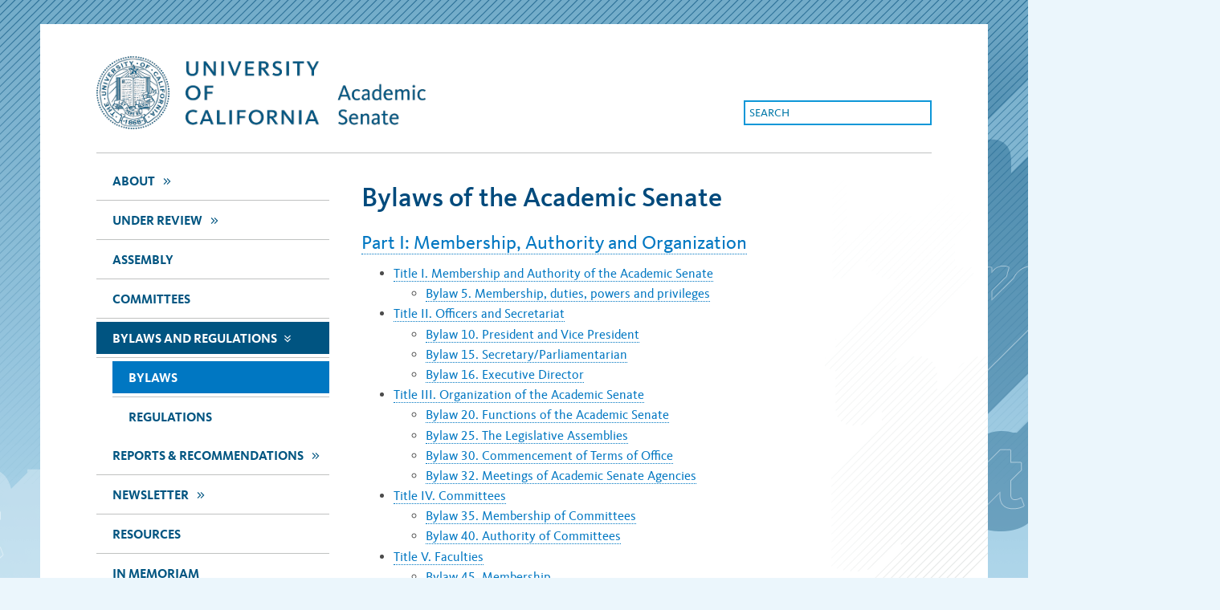

--- FILE ---
content_type: text/html
request_url: https://senate.universityofcalifornia.edu/bylaws-regulations/bylaws/index.html
body_size: 15316
content:
<!DOCTYPE html>
<html xmlns="http://www.w3.org/1999/xhtml" lang="en" xml:lang="en">
<head>
<meta content="IE=edge" http-equiv="X-UA-Compatible"/>
<meta charset="UTF-8"/>
<meta content="width=device-width, initial-scale=1.0" name="viewport"/>
<link href="../../_internal/_files/css/style.css" rel="stylesheet" type="text/css"/>
<link href="../../_internal/_files/css/appstyle.css" rel="stylesheet" type="text/css"/>

<title>


Bylaws of the Academic Senate
</title>
</head>
<body class="senate home">
<div class="skipnav"><a href="#content-right-col">Skip to main content</a></div>

<!-- Google Tag Manager --><noscript><iframe height="0" src="//www.googletagmanager.com/ns.html?id=GTM-5DJ864" style="display:none;visibility:hidden" width="0"></iframe></noscript>
<script type="text/javascript">// <![CDATA[
(function(w,d,s,l,i){w[l]=w[l]||[];w[l].push({'gtm.start':
new Date().getTime(),event:'gtm.js'});var f=d.getElementsByTagName(s)[0],
j=d.createElement(s),dl=l!='dataLayer'?'&l='+l:'';j.async=true;j.src=
'//www.googletagmanager.com/gtm.js?id='+i+dl;f.parentNode.insertBefore(j,f);
})(window,document,'script','dataLayer','GTM-5DJ864');
// ]]></script>
<!-- End Google Tag Manager -->

<div id="wrapper">
<div id="ltbl_white"></div>
<div id="ltbl_blue"></div>
<div class="container">
<div class="header">
<div class="logo"><a href="../../index.html" style="border: 0px none; background-color: transparent;"><img alt="Academic Senate" height="91" src="../../_internal/_files/css/images/senate-lockup.png"/></a></div>
<form action="/search.html" id="site-search" method="get"><label class="sr-only" for="search">search</label> <input class="search-query" id="search" name="q" placeholder="SEARCH" type="text"/></form></div>
<!-- header -->
<div class="content" id="content">
<div id="content-left-col">

<div class="content-left-nav">
        <ul class="no-bullet main-nav">
                                            
            
    
        
    
        

        
        
    
        
            
                        
                            
        
                
        <li class=""><a href="../../about/index.html">about<span aria-hidden="true" class="chevron "> &gt;&gt; </span></a> </li>
        
                
                                            
            
    
        
    
        

        
        
    
        
            
                        
                            
        
                
        <li class=""><a href="../../under-review/index.html">Under Review<span aria-hidden="true" class="chevron "> &gt;&gt; </span></a> </li>
        
                
                                            
            
    
        
    
        

        
        
    
        
            
                        
                            
        
        
        <li class=""><a href="../../assembly/index.html">assembly</a> </li>
        
                
                                            
            
    
        
    
        

        
        
    
        
            
                        
        
        
        
        <li class=""><a href="../../committees/index.html">Committees</a> </li>
        
                
                                            
            
    
        
    
        

        
        
    
        
            
                        
                            
                
                
        <li class="active"><a href="../index.html">Bylaws and Regulations<span aria-hidden="true" class="chevron active"> &gt;&gt; </span></a> </li>
        
                                    <ul class="inner-nav">
                                                                            
                                                            
                                                                
                                                            <li class="sub active"><a href="index.html">Bylaws</a></li>
                                                                            
                                                            
                                                            <li class="sub "><a href="../regulations/index.html">Regulations</a></li>
                                </ul>
                            
                                            
            
    
        
    
        

        
        
    
        
            
                        
                            
        
                
        <li class=""><a href="../../reports-recommendations/index.html">Reports &amp; Recommendations<span aria-hidden="true" class="chevron "> &gt;&gt; </span></a> </li>
        
                
                                            
            
    
        
    
        

        
        
    
        
            
                        
                            
        
                
        <li class=""><a href="../../newsletter/index.html">newsletter<span aria-hidden="true" class="chevron "> &gt;&gt; </span></a> </li>
        
                
                                            
            
    
        
    
        

        
        
    
        
            
                        
                            
        
        
        <li class=""><a href="../../resources/index.html">Resources</a> </li>
        
                
                                            
            
    
        
    
        

        
        
    
        
            
                        
                            
        
        
        <li class=""><a href="../../in-memoriam/index.html">In Memoriam</a> </li>
        
                
                                            
            
    
        
    
        

        
        
    
        
            
                        
                            
        
        
        <li class=""><a href="../../contact-us/index.html">Contact Us</a> </li>
        
                
                                </ul>
</div></div>
<!-- left-col -->
<div id="secondary-navigation"></div>
<div id="content-right-col">









<div class="content-section bylaws-regulations intro">
                    <h1>Bylaws of the Academic Senate</h1>
                    <h3><a href="blpart1.html#blpart1">Part I: Membership, Authority and Organization</a></h3>
<ul>
<li><a href="blpart1.html#blpart1-I">Title I. Membership and Authority of the Academic Senate</a> 
<ul>
<li><a href="blpart1.html#bl5">Bylaw 5. Membership, duties, powers and privileges</a></li>
</ul>
</li>
<li><a href="blpart1.html#blpart1-II">Title II. Officers and Secretariat</a> 
<ul>
<li><a href="blpart1.html#bl10">Bylaw 10. President and Vice President</a></li>
<li><a href="blpart1.html#bl15">Bylaw 15. Secretary/Parliamentarian</a></li>
<li><a href="blpart1.html#bl16">Bylaw 16. Executive Director</a></li>
</ul>
</li>
<li><a href="blpart1.html#blpart1-III">Title III. Organization of the Academic Senate</a> 
<ul>
<li><a href="blpart1.html#bl20">Bylaw 20. Functions of the Academic Senate</a></li>
<li><a href="blpart1.html#bl25">Bylaw 25. The Legislative Assemblies</a></li>
<li><a href="blpart1.html#bl30">Bylaw 30. Commencement of Terms of Office</a></li>
<li><a href="blpart1.html#bl32">Bylaw 32. Meetings of Academic Senate Agencies</a></li>
</ul>
</li>
<li><a href="blpart1.html#blpart1-IV">Title IV. Committees</a> 
<ul>
<li><a href="blpart1.html#bl35">Bylaw 35. Membership of Committees</a></li>
<li><a href="blpart1.html#bl40">Bylaw 40. Authority of Committees</a></li>
</ul>
</li>
<li><a href="blpart1.html#blpart1-V">Title V. Faculties</a> 
<ul>
<li><a href="blpart1.html#bl45">Bylaw 45. Membership</a></li>
<li><a href="blpart1.html#bl50">Bylaw 50. Authority</a></li>
<li><a href="blpart1.html#bl51">Bylaw 51. Curricular Authority</a></li>
</ul>
</li>
<li><a href="blpart1.html#blpart1-VI">Title VI. Rights and Authority of Senate Members</a> 
<ul>
<li><a href="blpart1.html#bl55">Bylaw 55. Departmental Voting Rights</a></li>
<li><a href="blpart1.html#bl60">Bylaw 60. Privilege of the Floor</a></li>
<li><a href="blpart1.html#bl65">Bylaw 65. Appeals</a></li>
<li><a href="blpart1.html#bl70">Bylaw 70. Challenges</a></li>
<li><a href="blpart1.html#bl75">Bylaw 75. Petition for Reconsideration and Referendum</a></li>
</ul>
</li>
<li><a href="blpart1.html#blpart1-VII">Title VII. Code of the Academic Senate</a> 
<ul>
<li><a href="blpart1.html#bl80">Bylaw 80. The Code of the Academic Senate</a></li>
<li><a href="blpart1.html#bl85">Bylaw 85. Legislation</a></li>
<li><a href="blpart1.html#bl88">Bylaw 88. Calendar Days</a></li>
</ul>
</li>
<li><a href="blpart1.html#blpart1-VIII">Title VIII. Memorials and Mail Ballots</a> 
<ul>
<li><a href="blpart1.html#bl90">Bylaw 90. Memorials</a></li>
<li><a href="blpart1.html#bl95">Bylaw 95. Mail Ballots and/or Electronic Ballots</a></li>
</ul>
</li>
</ul>
<h3><a href="blpart2.html#blpart2">Part II: Universitywide Agencies and Committees</a></h3>
<ul>
<li><a href="blpart2.html#blpart2-I">Title I. Assembly</a> 
<ul>
<li><a href="blpart2.html#bl105">Bylaw 105. Assembly of the Academic Senate</a></li>
<li><a href="blpart2.html#bl110">Bylaw 110. Officers of the Assembly</a></li>
<li><a href="blpart2.html#bl115">Bylaw 115. Authority of the Assembly , Part I</a></li>
<li><a href="blpart2.html#bl116">Bylaw 116. Authority of the Assembly , Part II</a></li>
</ul>
</li>
<li><a href="blpart2.html#blpart2-II">Title II. Meetings of the Assembly</a> 
<ul>
<li><a href="blpart2.html#bl120">Bylaw 120. Meetings of the Assembly</a></li>
</ul>
</li>
<li><a href="blpart2.html#blpart2-III">Title III. Academic Council</a> 
<ul>
<li><a href="blpart2.html#bl125">Bylaw 125. Academic Council</a></li>
</ul>
</li>
<li><a href="blpart2.html#blpart2-IV">Title IV. Standing Committees of the Academic Senate</a> 
<ul>
<li><a href="blpart2.html#bl128">Bylaw 128. Membership of Standing Committees of the Assembly</a></li>
<li><a href="blpart2.html#bl130">Bylaw 130. Academic Freedom</a></li>
<li><a href="blpart2.html#bl135">Bylaw 135. Academic Personnel</a></li>
<li><a href="blpart2.html#bl140">Bylaw 140. Affirmative Action, Diversity, and Equity</a></li>
<li><a href="blpart2.html#bl145">Bylaw 145. Board of Admissions and Relations with Schools</a></li>
<li><a href="blpart2.html#bl150">Bylaw 150. Committees</a></li>
<li><a href="blpart2.html#bl155">Bylaw 155. Academic Computing and Communications</a> (Formerly <a href="blpart2.html#bl181">ITTP</a> )</li>
<li><a href="blpart2.html#bl160">Bylaw 160. Editorial</a></li>
<li><a href="blpart2.html#bl170">Bylaw 170. Educational Policy</a></li>
<li><a href="blpart2.html#bl175">Bylaw 175. Faculty Welfare</a></li>
<li><a href="blpart2.html#bl180">Bylaw 180. Graduate Affairs, Coordinating Committee on</a></li>
<li><a href="blpart2.html#bl182">Bylaw 182. International Education</a></li>
<li><a href="blpart2.html#bl185">Bylaw 185. Library and Scholarly Communication</a></li>
<li><a href="blpart2.html#bl190">Bylaw 190. Planning and Budget</a></li>
<li><a href="blpart2.html#bl192">Bylaw 192. Preparatory Education</a></li>
<li><a href="blpart2.html#bl195">Bylaw 195. Privilege and Tenure</a></li>
<li><a href="blpart2.html#bl200">Bylaw 200. Research Policy</a></li>
<li><a href="blpart2.html#bl205">Bylaw 205. Rules and Jurisdiction , Part I</a></li>
<li><a href="blpart2.html#bl206">Bylaw 206. Rules and Jurisdiction , Part II</a></li>
<li><a href="blpart2.html#bl210">Bylaw 210. Student Affirmative Action</a></li>
<li><a href="blpart2.html#bl220">Bylaw 220. Undergraduate Scholarships, Honors, and Prizes</a></li>
<li><a href="blpart2.html#bl225">Bylaw 225. University Extension</a></li>
</ul>
</li>
<li><a href="blpart2.html#blpart2-V">Title V. Faculties Directly Subject to the Jurisdiction of the Assembly</a> 
<ul>
<li><a href="blpart2.html#bl230">Bylaw 230. General Provisions</a></li>
<li><a href="blpart2.html#bl235">Bylaw 235. School of Public Health (Berkeley - San Francisco)</a></li>
</ul>
</li>
</ul>
<h3><a href="blpart3.html#blpart3">Part III: Divisions of the Academic Senate</a></h3>
<ul>
<li><a href="blpart3.html#blpart3-I">Title I. Membership and Authority</a> 
<ul>
<li><a href="blpart3.html#bl305">Bylaw 305. Divisions</a></li>
<li><a href="blpart3.html#bl310">Bylaw 310. Authority of Divisions, Part I</a></li>
<li><a href="blpart3.html#bl311">Bylaw 311. Authority of Divisions, Part II</a></li>
<li><a href="blpart3.html#bl312">Bylaw 312. Authority of Divisions, Part III</a></li>
</ul>
</li>
<li><a href="blpart3.html#blpart3-II">Title II. Meetings of the Divisions</a> 
<ul>
<li><a href="blpart3.html#bl315">Bylaw 315. Meetings</a></li>
</ul>
</li>
<li><a href="blpart3.html#blpart3-III">Title III. Divisional Committees and Faculties</a> 
<ul>
<li><a href="blpart3.html#bl320">Bylaw 320. Authority of Committees</a></li>
<li><a href="blpart3.html#bl325">Bylaw 325. Committees of Divisions</a></li>
<li><a href="blpart3.html#bl330">Bylaw 330. Graduate Councils</a></li>
<li><a href="blpart3.html#bl334">Bylaw 334. Privilege and Tenure: Divisional Committees -- Jurisdiction</a></li>
<li><a href="blpart3.html#bl335">Bylaw 335. Privilege and Tenure: Divisional Committees -- Grievance Cases</a></li>
<li><a href="blpart3.html#bl336">Bylaw 336. Privilege and Tenure: Divisional Committees -- Disciplinary Cases</a></li>
<li><a href="blpart3.html#bl337">Bylaw 337. Privilege and Tenure: Divisional Committees -- Early Termination Cases</a></li>
</ul>
</li>
<li><a href="blpart3.html#blpart3-IV">Title IV. Divisional Manuals</a></li>
<li><a href="blpart3.html#blpart3-V">Title V. Mail Ballots</a> 
<ul>
<li><a href="blpart3.html#bl340">Bylaw 340. Mail Ballots and/or Electronic Ballots</a></li>
</ul>
</li>
</ul>
<!-- InstanceEndEditable -->
    </div> <!-- content-section intro --> 


    
 </div>
<!-- right-col -->
</div>
<!-- container -->
</div>
<div class="footer"><div class="footer-links">
<ul class="upper-line">
<li><a href="https://universityofcalifornia.edu">University of California</a> |</li>
<li><a href="https://www.ucop.edu/index.html">Office of the President</a> |</li>
<li><a href="https://regents.universityofcalifornia.edu/">Board of Regents</a></li>
</ul>
<ul class="lower-line">
<li>Copyright &#169; Regents of the University of California |</li>
<li><a href="https://www.ucop.edu/terms">Terms of use</a></li>
</ul>
</div>
<div class="social-media"><a href="https://www.facebook.com/universityofcalifornia"><img alt="facebook" height="46" src="../../_images/facebook.png" width="43"/></a> <a href="https://twitter.com/UC_Newsroom"><img alt="twitter" height="46" src="../../_images/twitter.png" width="44"/></a></div></div>
<!-- footer -->
</div>
<!-- wrapper -->


<!-- Le javascript ================================================== -->
<!-- jQuery & Bootstrap via CDN, fallback to local copy if CDN fails/blocked -->
<script src="//ajax.googleapis.com/ajax/libs/jquery/1.7.1/jquery.min.js"></script>
<script>/*
    <![CDATA[*/window.jQuery || document.write('<script src="/_internal/_files/js/jquery.1.7.1.min.js"><\/script>')/* ]]>*/
</script>
<script src="../../_internal/_files/js/common.js"></script>
<script src="../../_internal/_files/js/ga.js"></script>
<script src="../../_internal/_files/js/placeholders.min.js"></script>


</body>
</html>

--- FILE ---
content_type: text/css
request_url: https://senate.universityofcalifornia.edu/_internal/_files/css/style.css
body_size: 19484
content:
html {
  height: 100%;
   overflow-y: scroll;
}
body {
  margin: 0;
  font-family: KievitProRegular, Arial, Helvetica, sans-serif;
  font-size: 16px;
  line-height: 22px;
  height: 100%;
  color: #4C4C4C;
  background: url(images/bg2.png) #ebf6fc;
  background-repeat: repeat-x;
  /*    repeat-x #F3F0E */

}

@font-face {
  font-family: KievitProRegular;
  src: url('KievitWebPro-Book.eot');
  src: url('KievitWebPro-Book.eot?#iefix') format('embedded-opentype'), url('KievitWebPro-Book.woff') format('woff'), url('KievitOffcPro-Book.ttf') format('truetype');
}
@font-face {
  font-family: KievitProBook;
  src: url('KievitWebPro-Book.eot');
  src: url('KievitWebPro-Book.eot?#iefix') format('embedded-opentype'), url('KievitWebPro-Book.woff') format('woff'), url('KievitOffcPro-Book.ttf') format('truetype');
}
@font-face {
  font-family: KievitProMed;
  src: url('KievitWebPro-Medi.eot');
  src: url('KievitWebPro-Medi.eot?#iefix') format('embedded-opentype'), url('KievitWebPro-Medi.woff') format('woff'), url('KievitOT-Medium.otf') format('opentype');  
}

@font-face {
  font-family: KievitProBld;
  src: url('KievitWebPro-Bold.eot');
  src: url('KievitWebPro-Bold.eot?#iefix') format('embedded-opentype'), url('KievitWebPro-Bold.woff') format('woff'), url('KievitOffcPro-Bold.ttf') format('truetype');
}
@font-face {
  font-family: KievitProItal;
  src: url('KievitWebPro-BookIta.eot');
  src: url('KievitWebPro-BookIta.eot?#iefix') format('embedded-opentype'), url('KievitWebPro-BookIta.woff') format('woff'), url('KievitOffcPro-Ita.ttf') format('truetype');
}

strong,
b {
  font-weight: normal;
  font-family: KievitProBld, Arial, Helvetica, sans-serif;
}
em,
i {
  font-style: normal;
  font-family: KievitProItal, Arial, Helvetica, sans-serif;
}

p {
    margin-top:.5em;
    margin-bottom:.8em;
}

h1,
h2
 {
  font-family: KievitProMed, Arial, Helvetica, sans-serif;
  font-weight: normal;
  line-height:40px;
  font-size:34px;
  color: #004A7C;
}

h3
 {
  font-family: KievitProBook, Arial, Helvetica, sans-serif;
  font-weight: normal;
  line-height:24px;
  font-size:24px;
  color: #004A7C;
}

a {
  color: #5E6362;
  text-decoration: none;
}

a:hover,
a:focus {
  color: #FFD200;
  text-decoration: none;
}

.content-section a:hover, .content-left-nav a:hover, .landing-left-col a:hover, #secondary-navigation a:hover, .committee-bottom-nav a:hover 
, .content-section a:active, .content-left-sidebar a:active, .landing-left-col a:active , #secondary-navigation a:active {
  color: #005481;
  border-bottom: 1px solid #C0C2C1;
}

.content-section a {
  border-bottom: 1px solid #5E6362;
}

.sr-only {
    border: 0 none;
    clip: rect(0px, 0px, 0px, 0px);
    height: 1px;
    margin: -1px;
    overflow: hidden;
    padding: 0;
    position: absolute;
    width: 1px;
}

#wrapper {
	width: 1180px;
	margin: 0 auto;
	height: auto;
  	padding-top:10px;
  	background: url(images/ltbl_stripe.png) 890px 15px no-repeat white;
  
}
.container {
	max-width: 1040px;
	margin: 0 auto;
	padding-bottom: 156px;
}

.header {
	height: 120px;
	width: 100%;
	border-bottom: 1px solid #C0C2C1;
}

.logo {
	height: 91px;
	margin-top: 30px;
	position: relative;
	width:700px;
}

.logo img{
    border:0px;
}

.search-box {
	width: 220px;
	height: 27px;
	border: 2px solid #0D97D8;
	text-transform: uppercase;
	color: #0D97D8;
	float:right;
	font-size: 14px;
	margin-top: -36px;
}

.search-box p {
	margin: 2px 5px;
}

#content-left-col {
	width: 290px;
	float: left;
}

.no-bullet {
	list-style-type: none;
	margin: 0;
	padding: 10px 0;
}

ul.inner-nav {
    list-style-type: none;
    margin: 0;
	padding: 0;
}

.main-nav li, ul.inner-nav li, ul.committee-nav li {
	padding: 4px 0;
	color: #179BE5;
	text-transform: uppercase;
	font-family: KievitProBld;
	border-bottom: 1px solid #C0C2C1;
}

ul.committee-nav {
    margin: 10px 0 0;
    display: inline-block;
}
ul.committee-nav li {    
    float: left;
    width: 172px;
    text-align: center;
    color: #179BE5;
    border: 2px solid #179BE5;
    border-right-style: none;    
}

.committee-nav li.last{
    border-right-style: solid;
}

.committee-nav li a {    
    color: #179BE5;
}

.committee-nav li.active {
    background: #00a1e1;
}
#secondary-navigation .committee-nav li.active a {    
    color: white;
}

#content-right-col {
	width: 700px;
	margin-left: 40px;
	float: left;
}

.content-section{
	/*border-bottom: 1px solid #C0C2C1;*/
    padding: 0px 0 30px 0;
}

.content-section.secondary {
    border-top: 1px solid #C0C2C1;
}

.content-section h3 {
	margin-bottom: 4px;
}

.footer {
	background-image: url(images/footer-background.png);
	background-repeat: no-repeat;
	height: 156px;
	clear: both;
	position:relative;
    bottom:0;
	width: 1180px;
	background-color: #005581;
}

.footer-links {
	color: white;
	margin-left: 70px;
	padding-top: 52px;
	width: 600px;
	float: left;
}

.social-media {
	float:right;
	padding-top: 54px;
	margin-right: 61px;

}

.social-media a img {
    border:0px;
}


#ltbl_blue {

	background-image: url(images/ltbl_blue2.png);
    background-repeat: no-repeat;
    margin-left: 1004px;
    width: 465px;
    top: -90px;
    height: 755px;
    position: absolute;
    z-index: -1;
}

#ltbl_white {

	background-image: url(images/ltbl_white.png);
    background-repeat: no-repeat;
    margin-left: -290px;
    width: 465px;
    top: 340px;
    height: 755px;
    position: absolute;
    z-index: -1;
}


.chevron {
    font-family: KievitProRegular, Arial, Helvetica, sans-serif;
	display:inline-block;
	width:15px;	
	/*background: url(images/2XChevron.png) 2px 0px no-repeat;*/
	height:15px;
    position: relative;
    left: 10px;
    top: -1px;
    letter-spacing: -2px;
	
}

.chevron.active {
	
	/*background-image:url(images/2XChevron-down.png) ;*/
    -webkit-transform: rotate(90deg);
    -moz-transform: rotate(90deg);
    -o-transform: rotate(90deg);
    -ms-transform: rotate(90deg);
    filter: progid:DXImageTransform.Microsoft.BasicImage(rotation=3);
    -ms-filter: progid:DXImageTransform.Microsoft.BasicImage(rotation=3); /* for IE8 */
    transform: rotate(90deg);
    -ms-writing-mode: tb-rl;
    -ms-transform: none;
    
    left: 10px;
    top: 6px;
    
}

form#site-search {
	float:right;
	margin-top:-36px;	
}

input.search-query {
	width: 220px;
    height: 27px;
    border: 2px solid #0D97D8;
    /*text-transform: uppercase;*/
    color: #0078A8; 
    float: right;
    font-size: 14px;
    font-family: KievitProRegular, Arial, Helvetica, sans-serif;
    padding:0px 5px;
}
::-webkit-input-placeholder { /* Chrome */
  color: #0D97D8;
}
:-ms-input-placeholder { /* IE 10+ */
  color: #0D97D8;
}
::-moz-placeholder { /* Firefox 19+ */
  color: #0D97D8;
  opacity: 1;
}
:-moz-placeholder { /* Firefox 4 - 18 */
  color: #0D97D8;
  opacity: 1;
}


.whats-new.content-section h2 ,
.resources.content-section h2{
    margin-bottom:0.7em;
}

.whats-new h3 a {
	color:#004A7C ; 
    border-bottom: 0px;
}

.whats-new-button-container {
    position: relative;
}

.whats-new-slide-container {
    display: flex;
    justify-content: space-between;
}

.whats-new-slide {
    flex: 1;
    margin-right: 8px;
}

.whats-new-slide.carousel-last-visible {
    margin-right: 0;
}

.whats-new-slide.carousel-hide {
    display: none;
}

button.carousel-previous,
button.carousel-next {
    background-repeat: no-repeat;
    background-color: transparent;
    border: none;
    height: 23px;
    min-width: 23px;
    position: absolute;
    top: 150px;
}
button.carousel-previous:hover,
button.carousel-next:hover {
    cursor: pointer;
}
button.carousel-previous {
    background-image: url('images/dark-blue-arrow-left.png');
    left: -45px;
}
button.carousel-previous:hover {
    background-image: url('images/light-blue-arrow-left.png');
}
button.carousel-next {
    background-image: url('images/dark-blue-arrow-right.png');
    right: -45px;
}
button.carousel-next:hover {
    background-image: url('images/light-blue-arrow-right.png');
}

img.resource-icon {
	width:48px;
	height:48px;
}

ul.resource-items {
	height:150px;
	margin:0;
	padding:0;
}

.resource-items li {
	list-style:none;
	width: 105px;
	float:left;
	text-transform: uppercase;
	text-align: center;
	margin-right:10px;
	font-size: 14px;
}

.resource-items li a , .resource-items li a:hover {
	text-decoration:none;
	border:0px;
    color: #5E6362;
}

ul.resource-items li img{
	margin: 0px auto 5px;
    display: block;
}
.footer-links ul{
	margin:0;
	padding:0;
}
.footer-links li {
	list-style:none;
	float:left;
	margin-left:2px;
}

.footer-links li a {
	color:white;
}
.footer-links .upper-line li a {
	font-weight: normal;
    font-family: KievitProBld, Arial, Helvetica, sans-serif;
}

.resource-items.item-5 li {
    width: 125px;
}

.resource-items.item-4 li {
    width: 160px;
}

.resource-items.item-3 li {
    width: 220px;
}

.content-section h1 {
    margin:20px 0 ;
}

.content-section h2 {
    font-size: 30px;
    line-height: 30px;
    margin: 30px 0 0;
}

.content-left-nav li a {
    color: #179BE5;
    padding-left:20px;
    padding-top: 10px;
    display: block;
    height: 30px;
}

.content-left-nav li a:hover , 
.content-left-nav li.active a:hover, 
#secondary-navigation li a:hover , 
#secondary-navigation li.active a:hover {
    color: #005481;
    border:0px;
}


.content-left-nav li.active {
    /*background:url(images/bg-white.png) #00a1e1 0px 42px repeat-x*/
}
.content-left-nav li.active a {
    color:white;
    background: #00a1e1  ;
}

.content-left-nav li.sub{
    position: relative;
    left: 20px;
    width: 270px;
}
.content-left-nav li.active.sub a {
    background-color: #0077C2;
}

#content-left-col {
    margin-bottom:70px;
}


.whats-new.content-section IMG ,
.resources.content-section IMG{
    border: 0px;
}

.bio-photo img {
    width:150px;
}

#chair-bio.content-section h1{
    margin-bottom: 0px;
}

#chair-bio.content-section h2{
    text-transform: uppercase;
    font-size: 1.2em;
    margin: 0px 0px 15px;
    line-height: 1.2em;
}

/* Committees page special styling */

.content-section.committees .committee-listing h3 {
    color:#004A7C;
    margin-bottom: 19px;
    font-size: 28px;
    font-family: KievitProMed, Arial, Helvetica, sans-serif;
    letter-spacing: -1px;
    text-transform:none;
}

.committee-listing h2 {
    font-size: 33px;
}

.committee-listing a {
    border-bottom: none;
    color: #00A1E1;
    font-size: 24px;
    line-height: 1.1;
}

.committee-listing ul li ul li a {
    font-size:16px;
    /*color: #9DA6A5;*/
}


.committee-listing ul {
    list-style: none;
    padding:0px;
}

.committee-listing ul li {
    margin-bottom:1.5em;
}

.committee-listing ul li p {
    margin-top: .1em;
    margin-bottom: .5em;
}

.committee-listing ul li ul li {
    margin-bottom: 10px;
}
.committee-listing ul li ul li p {
    margin-left: 22px;
}

.committee ul li ul li {
    padding-left: 1em;
    text-indent: -1.4em;
    margin-top: 10px;
    margin-bottom: 0px;
}

.committee-listing ul li ul li:before {
   content: "\2014\a0" ; 
    padding-right: 5px;
}

/*** Default table ***/
th {
    font-family: KievitProBld;
    font-weight: normal;
    padding:5px;
    vertical-align:top;
}
tr:nth-child(2n+1){
    background-color: #f2f2f2;
    
}
tr.odd {
    background-color: #f2f2f2;
}
td{    
    padding:5px;
    vertical-align:top;
}

.upper-case {
    text-transform : uppercase;
}

.tblListing th {
     padding:10px 5px;
     text-align: left;
}
.tblListing td a {
    
}

.tblListing {
    width:100%;
}

.file-type, .file-type:hover {
    margin: 0 4px;
    border: 1px solid #5990ad;
    padding: 3px 3px 1px;
    font: normal 10px KievitProRegular, Arial, Helvetica, sans-serif;
    line-height: 11px;
    vertical-align: 1px;
    text-decoration: none;
}

.bylaw h3 {
    text-transform:uppercase;
    font-family: KievitProBld, Arial, Helvetica, sans-serif;
    font-size: 20px;
    
}


.content-section a , #secondary-navigation a, .committee-bottom-nav a {
    border-bottom: none;
    color: #00A1E1;
    color: #0077C2; 
}

table.no-background tr.odd {
    background:none;
}

#tblPastChairs th {
    text-transform:uppercase;
    font-family: KievitProBld, Arial, Helvetica, sans-serif;
    font-size: 16px;
    color: #004A7C;
}

.skipnav { text-align: left; height:30px; }
.skipnav a { position: absolute; left: -10000px; width: 1px; height: 1px; overflow: hidden; color: #004A7C;font-family: KievitProBld, Arial, Helvetica, sans-serif;background-color: white; padding: 2px 10px; }
.skipnav a:focus, .skipnav a:active { position: static; left: 0; width: auto; height: auto; overflow: visible; text-decoration: underline; } 


.content-section.bylaws-regulations.secondary h4 {
    margin-bottom: 0px;
    margin-top:30px;
    font-family: KievitProBld, Arial, Helvetica, sans-serif;
    font-weight:normal;
}

#secondary-navigation {
    float: left;
    margin-top: 15px;
    width: 700px;
    margin-left: 40px;
}


.committee-bottom-nav {
    border-top: 1px solid rgb(192, 194, 193);
    padding: 20px 0px;
}

.committee-title {
    margin-bottom: 0px;
}

.content-section.committees h3,
.content-section.assembly h3,
.content-section.reports-recommendations h3{
    text-transform: uppercase;
    font-family: KievitProBld;
    font-size: 18px;
}

.content-section.committees ul.no-bullet {
    padding: 0px 0px 10px;
	margin-bottom: 10px;
}
ul.committee-nav.assembly li {
    width:auto;
    padding:5px 35px;
}

.content-section.bylaws-regulations h4 {
    font-family: KievitProBook, Arial, Helvetica, sans-serif;
    font-weight: normal;
    line-height: 20px;
    font-size: 20px;
    margin: 10px 0 0 0;
    color: #004A7C;
}

.content-section.bylaws-regulations h5 {
    color: #004A7C;
    font-weight: normal;
    font-family: KievitProBld,Arial,Helvetica,sans-serif;
    line-height: 16px;
    font-size: 16px;
    margin: 10px 0 0 0;
}
.content-section.bylaws-regulations ol , .content-section.bylaws-regulations .no-bullet li ul{
    margin-top: .5em;
    margin-bottom: .8em;
}

.content-section.bylaws-regulations li {
    margin: 0.2em 0;
}


/** Customization for Regulations items*/
.regulations ul li {
    text-indent: -38px;
    padding-left: 36px;
    padding-top:5px;
}

.regulations ul li p {
    text-indent: 0px;
}

.regulations ol li {
    text-indent: 0px;
    padding-left: 0px;    
}
.regulations ul li ol {
    padding-left: 20px;
}
.regulations ul li ol ol {
    padding-left: 40px;
}

.regulations ul.no-padding li {
    padding-top: 0px;
    text-indent: 0px;
    padding-left: 0px;
}

.regulations .place-holder {
    border-bottom: 1px dashed #888;
    padding: 0px 20px;
}
.regulations .place-holder.fixed-width {
    width: 100px;
    display: inline-block;
}
.regulations p.half {
    width:50%;
    text-align:center;
}

.regulations p.half.right {
    margin-left:50%;
}
.regulations div.r-wrapper {
    border: 1px solid #ccc; 
    width: 90%; 
    margin: 10px 0; 
    padding: 20px;
    text-indent: 0px;
}
.oja-recipients div.photo {
    float:left;
    width:150px;
}

.oja-recipients div.photo img {
    width:120px;
    border:1px solid #ccc;   
}

.oja-recipients div.oja-recipient-content {
    float:left;
    width:550px;
}

.oja-recipients  {
    
    margin: 10px 0 20px;
    margin-bottom: 20px;
    display: inline-block;
}

/** overwrite Google CSE theme ***/

.gsc-control-cse.gsc-control-cse-en, 
#content-right-col .gsc-control-cse .gsc-table-result {
    font-family: KievitProRegular, Arial, Helvetica, sans-serif;
}


#content-right-col input.gsc-search-button {
    font-family: KievitProBld;
    color: white;
    font-size: 16px;
    padding: 3px 10px;
    font-weight: normal;
    height: 30px;
}

#content-right-col table.gsc-search-box td.gsc-input {
    height: 30px;
}

td.gsc-table-cell-snippet-close {
    border-bottom: 1px solid #ddd;
    padding-bottom: 10px;
}

a.gs-title:hover {
    border-bottom: none;
}

.gsc-selected-option {
    font-family: KievitProBld;
    font-weight: normal;
}



.gsc-control-cse {
    background: none; 
}


#content-right-col .gsc-webResult.gsc-result {
    border: none;
	background: none; 

}

#content-right-col .gsc-control-cse tr {
    background: none !important;
}

#content-right-col .gsc-control-cse {
    background-color: transparent;
}

#content-right-col .gsc-tabHeader.gsc-inline-block.gsc-tabhActive {
    border-top-width: 2px;
    background-color: #eee;
}

#content-right-col .gsc-input input.gsc-input {
    height:25px;
}

/* Hiding Google CSE branding */
    /* Placeholder */
    
table.gsc-search-box input {
    background: none !important;
}

.gsc-search-box a, .gsc-search-box a:hover {
    border: none;
}

.gsc-search-box input::-webkit-input-placeholder { /* WebKit browsers  */
        color: transparent;
    }
.gsc-search-box input:-moz-placeholder { /* Mozilla Firefox 4 to 18 */
       color: transparent;
    }
.gsc-search-box input::-moz-placeholder { /* Mozilla Firefox 19+ */
       color: transparent;
    }
.gsc-search-box input:-ms-input-placeholder { /* Internet Explorer 10+ */
       color: transparent;
    }

    /* Search Results */

.content .gcsc-branding {
    display:none;
}

.gsc-refinementHeader.gsc-inline-block.gsc-refinementhInactive {
    color: black;
    font-family: KievitProBld ;
    font-weight: normal;
}


.gsc-refinementHeader.gsc-inline-block.gsc-refinementhActive {font-family: KievitProBld;}


/** accessibility fix 2020 **/

.content-left-nav li a:hover, .content-left-nav li.active a:hover, #secondary-navigation li a:hover, #secondary-navigation li.active a:hover {
    text-decoration: underline;
}

.content-left-nav li a {
    color: #005581;
}


.content-section a {
    border-bottom: 1px dotted #0077C2;
}

.content-section a:hover, content-section a:focus {
    border-bottom: 1px solid #0077C2;
}

.content-left-nav li.active a {
    color: #fff;
    background: #005481;
}

.content-left-nav li.active a:hover {
    color: #fff;
}

.committee-nav li.active {
    background-color: #005581;
}

ul.committee-nav li {
    border: 2px solid #005581;    
    border-right-style: none;
}

#secondary-navigation li.active a:hover {
     color:#fff;
}

/** END accessibility fix 2020 **/

/** Temporary 2025/04 Team Sprint A11y Fixes **/
.content-left-nav li.active a:not(li.active > a) { color: #005581; background: initial; }
/* A very convoluted CSS rule, but should automatically fix the sublist items when we replace the "standard" rule with: `.content-left-nav li.active > a` */
.sub:last-child { border-bottom: none; }

--- FILE ---
content_type: text/css
request_url: https://senate.universityofcalifornia.edu/_internal/_files/css/appstyle.css
body_size: 2096
content:
.committee-table {
    padding: 20px 0;
    background-color: transparent;
    font-family: KievitProBld;
    font-weight: normal;
    padding:5px 0 5px 0;
    vertical-align:top;
}

table.committee-table tbody {
    background-color: transparent;
    vertical-align: middle;
}


table.committee-table th {
    background-color: transparent;
    text-transform:uppercase;
    font-family: KievitProBld, Arial, Helvetica, sans-serif;
    font-size: 16px;
    color: #004A7C;
    text-align: left;
    margin-top: 10px;
    padding: 5px 0;
}

.committee-member {
    color: #0d97d8;
    cursor: pointer !important;
}

.committee-member:hover {
    color: #004A7C;
}

.committee-yearly-heading {
     padding: 30px 0 0 0 !important;
     colspan: 3;
}

table.committee-table tr {
    background-color: transparent;
}

table.committee-table td {
    font-family: KievitProRegular,Arial,Helvetica,sans-serif;
    font-size: 16px;
    line-height: 22px;
    padding: 5px 0;
}

.committee-list-column1 {
    color: #5e6362;
    width: 220px;
}

.committee-list-column2 {
    color: #0d97d8;
    width: 200px;
}

.committee-list-column3 {
    color: #5e6362;
    width: 282px;
}

.member-list-column1 {
    color: #5e6362;
    width: 100px;
}

.member-list-column2 {
    color: #5e6362;
    width: 100px;
}

.member-list-column3 {
    color: #5e6362;
    width: 382px;
}

.member-name-heading {
    text-align: left;
    padding: 0 0 2px 0;
    margin: 0 0 2px 0;
}

.member-location-heading {
    text-align: left;
    padding: 0 0 5px 0;
    margin: 0 0 5px 0;
}


.grey-line  {
    border-top: 1px solid #c0c2c1;
    padding: 0 0 20px;
}


/* Vertical spacers*/

.vertical-space-5 {
    height: 5px;
}

.vertical-space-10 {
    height: 10px;
}

.vertical-space-20 {
    height: 20px;
}

.vertical-space-30 {
    height: 30px;
}

.vertical-space-40 {
    height: 40px;
}

.committee-top-nav a {
    color: #00a1e1;
}

.committee-top-nav a:hover {
    color: #005481;
}




--- FILE ---
content_type: application/javascript
request_url: https://senate.universityofcalifornia.edu/_internal/_files/js/common.js
body_size: 4899
content:
/* UCOP Main Javascripts */

$(document).ready(function(){
    $('table tr:nth-child(2n+1)').addClass('odd');

    $('input.search-query').DefaultValue("SEARCH");
    $('input.firstname').DefaultValue("First Name");
    $('input.lastname').DefaultValue("Last Name");
    $('input.department').DefaultValue("Department");
    
    jQuery("a[href$='.pdf']").click(function() {
        console.log( "You clicked a pdf link !" );
    });
    Carousel.init();
}) ;

// Homepage Carousel
var Carousel = {
    items: [],
    
    init: function() {
        this.items = $('.whats-new-slide').toArray();
        $('.carousel-previous').on('click', this.previousSlide.bind(this));
        $('.carousel-next').on('click', this.nextSlide.bind(this));
        this._updateView();
    },
    
    _updateView: function() {
        // We show at most 3 items at once, so the last visible needs to be index 2 or lower
        var lastVisibleIdx = Math.min(2, this.items.length - 1);
        
        // iterate through all of our carousel items
        this.items.forEach(function(item, idx) {
            var $item = $(item);
            // set the sort order so we can use it later
            $item.data('sort-order', idx);
            
            // We only want to show the first 3 items
            if (idx > 2) {
                $item.addClass('carousel-hide');
            } else {
                $item.removeClass('carousel-hide');
            }
            
            // We need to explicitly set a css class for the last item because css
            // doesn't let us do something like `.whats-new-photo:not(.carousel-hide):last-of-type'
            if (idx === lastVisibleIdx) {
                $item.addClass('carousel-last-visible');
            } else {
                $item.removeClass('carousel-last-visible');
            }
        });
        
        // Here we actually remove, sort, and reatach our carousel items.
        // We need to actually rearrange the items in the DOM to help with a11y stuff instead
        // of just using flexbox ordering
        var $items = $(this.items);
        $items.detach().sort(function(a, b) {
            return $(a).data('sort-order') - $(b).data('sort-order'); 
        });
        
        $('.whats-new-slide-container').append($items);
    },
    
    previousSlide: function() {
        var rightItem = this.items.pop();
        this.items.unshift(rightItem);
        this._updateView();
    },
    
    nextSlide: function() {
        var leftItem = this.items.shift();
        this.items.push(leftItem);
        this._updateView();
    }
}


// --------------------------------
// --- document type identifier (PDF, DOC, XLS, etc.)
// --------------------------------

$(function() {  

jQuery("a[href$='.pdf']")
    .append(' <span class="file-type">PDF</span>');
    
jQuery("a[href$='.doc']")
    .append(' <span class="file-type">DOC</span>');
    
jQuery("a[href$='.docx']")
    .append('<span class="file-type">DOCX</span>');
    
jQuery("a[href$='.xls']")
    .append(' <span class="file-type">XLS</span>');
    
jQuery("a[href$='.xlsx']")
    .append(' <span class="file-type">XLSX</span>');
    
jQuery("a[href$='.ppt']")
    .append(' <span class="file-type">PPT</span>'); 
    
jQuery("a[href$='.pptx']")
    .append(' <span class="file-type">PPTX</span>');     
    
jQuery(".ecourse")
    .append(' <span class="file-type">eCourse</span>');

jQuery(".tmvideo")
    .append(' <span class="file-type">Video</span>');    
});




jQuery.fn.DefaultValue = function(text){
    return this.each(function(){
        //Make sure we're dealing with text-based form fields
        if(this.type != 'text' && this.type != 'password' && this.type != 'textarea')
            return;
        
        //Store field reference
        var fld_current=this;
        
        //Set value initially if none are specified
        if(this.value=='') {
            this.value=text;
        } else {
            //Other value exists - ignore
            return;
        }
        
        //Remove values on focus
        $(this).focus(function() {
            if(this.value==text || this.value=='')
                this.value='';
        });
        
        //Place values back on blur
        $(this).blur(function() {
            if(this.value==text || this.value=='')
                this.value=text;
        });
        
        //Capture parent form submission
        //Remove field values that are still default
        $(this).parents("form").each(function() {
            //Bind parent form submit
            $(this).submit(function() {
                if(fld_current.value==text) {
                    fld_current.value='';
                }
            });
        });
    });
};
